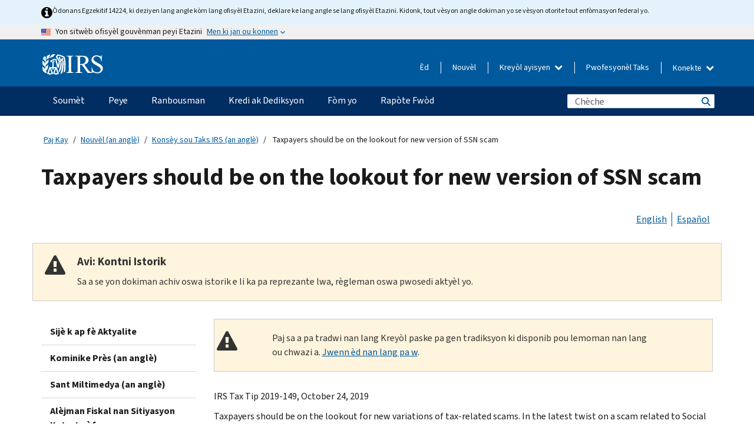

--- FILE ---
content_type: text/html; charset=UTF-8
request_url: https://www.irs.gov/ht/newsroom/taxpayers-should-be-on-the-lookout-for-new-version-of-ssn-scam
body_size: 17670
content:
<!DOCTYPE html>
<html  lang="ht" dir="ltr" prefix="content: http://purl.org/rss/1.0/modules/content/  dc: http://purl.org/dc/terms/  foaf: http://xmlns.com/foaf/0.1/  og: http://ogp.me/ns#  rdfs: http://www.w3.org/2000/01/rdf-schema#  schema: http://schema.org/  sioc: http://rdfs.org/sioc/ns#  sioct: http://rdfs.org/sioc/types#  skos: http://www.w3.org/2004/02/skos/core#  xsd: http://www.w3.org/2001/XMLSchema# ">
  <head>
    <meta charset="utf-8" />
<meta name="description" content="Tax Tip 2019-149, October 24, 2019:" />
<meta name="abstract" content="Tax Tip 2019-149, October 24, 2019:" />
<meta name="robots" content="noindex, nofollow" />
<meta name="rights" content="United States Internal Revenue Services" />
<meta property="og:image:url" content="https://www.irs.gov/pub/image/logo_small.jpg" />
<meta property="og:image:type" content="image/jpeg" />
<meta property="og:image:alt" content="IRS logo" />
<meta name="twitter:card" content="summary" />
<meta name="twitter:title" content="Taxpayers should be on the lookout for new version of SSN scam | Internal Revenue Service" />
<meta name="twitter:description" content="Tax Tip 2019-149, October 24, 2019:" />
<meta name="twitter:image" content="https://www.irs.gov/pub/image/logo_small.jpg" />
<meta name="twitter:image:alt" content="IRS logo" />
<meta name="Generator" content="Drupal 10 (https://www.drupal.org)" />
<meta name="MobileOptimized" content="width" />
<meta name="HandheldFriendly" content="true" />
<meta name="viewport" content="width=device-width, initial-scale=1.0" />
<script type="application/ld+json">{
    "@context": "https://schema.org",
    "@graph": [
        {
            "name": "Taxpayers should be on the lookout for new version of SSN scam",
            "datePosted": "2019-10-17T15:14:33-0400"
        }
    ]
}</script>
<meta name="audience" content="NULL" />
<meta name="irsStandard-type" content="Tax Tip" />
<meta name="uniqueID" content="71866" />
<meta name="isHistorical" content="yes" />
<meta name="historical-date" content="2024-01-05" />
<meta name="changed" content="1748567431" />
<meta name="topic" content="NULL" />
<meta name="guidance" content="NULL" />
<meta name="channel" content="NULL" />
<meta name="organization" content="NULL" />
<meta name="otID" content="NULL" />
<meta name="prod_SEID" content="dv0pb" />
<link rel="icon" href="/themes/custom/pup_base/favicon.ico" type="image/vnd.microsoft.icon" />
<link rel="alternate" hreflang="en" href="https://www.irs.gov/newsroom/taxpayers-should-be-on-the-lookout-for-new-version-of-ssn-scam" />
<link rel="alternate" hreflang="es" href="https://www.irs.gov/es/newsroom/taxpayers-should-be-on-the-lookout-for-new-version-of-ssn-scam" />
<link rel="canonical" href="https://www.irs.gov/newsroom/taxpayers-should-be-on-the-lookout-for-new-version-of-ssn-scam" />
<link rel="shortlink" href="https://www.irs.gov/node/71866" />
<script>window.a2a_config=window.a2a_config||{};a2a_config.callbacks=[];a2a_config.overlays=[];a2a_config.templates={};</script>

    <title>Taxpayers should be on the lookout for new version of SSN scam | Internal Revenue Service</title>
    <link rel="stylesheet" media="all" href="/pub/css/css_HbV3MbI47vSh5Y5TB15d5BW0ZHcF9M9-GkLoHYkpgCc.css?delta=0&amp;language=ht&amp;theme=pup_irs&amp;include=[base64]" />
<link rel="stylesheet" media="all" href="/pub/css/css_yZKZQeQr-6FrHttDTNN7zbNgJyap3lvwbJyU-3QfwV8.css?delta=1&amp;language=ht&amp;theme=pup_irs&amp;include=[base64]" />
<link rel="stylesheet" media="print" href="/pub/css/css_xEYcgzIIMA7tFIeVzSOrKRPyoYDIuxzHyZ88T5D_SPY.css?delta=2&amp;language=ht&amp;theme=pup_irs&amp;include=[base64]" />
<link rel="stylesheet" media="all" href="/pub/css/css_EbWGjClhsStXbsvwOq9iT6yGxHCg86ApUzr4bYwsoHk.css?delta=3&amp;language=ht&amp;theme=pup_irs&amp;include=[base64]" />

    <script type="application/json" data-drupal-selector="drupal-settings-json">{"path":{"baseUrl":"\/","pathPrefix":"ht\/","currentPath":"node\/71866","currentPathIsAdmin":false,"isFront":false,"currentLanguage":"ht"},"pluralDelimiter":"\u0003","suppressDeprecationErrors":true,"gtag":{"tagId":"","consentMode":false,"otherIds":[],"events":[],"additionalConfigInfo":[]},"ajaxPageState":{"libraries":"[base64]","theme":"pup_irs","theme_token":null},"ajaxTrustedUrl":{"\/ht\/site-index-search":true},"gtm":{"tagId":null,"settings":{"data_layer":"dataLayer","include_environment":false},"tagIds":["GTM-KV978ZL"]},"dataLayer":{"defaultLang":"en","languages":{"en":{"id":"en","name":"English","direction":"ltr","weight":-10},"es":{"id":"es","name":"Spanish","direction":"ltr","weight":-9},"zh-hans":{"id":"zh-hans","name":"Chinese, Simplified","direction":"ltr","weight":-8},"zh-hant":{"id":"zh-hant","name":"Chinese, Traditional","direction":"ltr","weight":-7},"ko":{"id":"ko","name":"Korean","direction":"ltr","weight":-6},"ru":{"id":"ru","name":"Russian","direction":"ltr","weight":-5},"vi":{"id":"vi","name":"Vietnamese","direction":"ltr","weight":-4},"ht":{"id":"ht","name":"Haitian Creole","direction":"ltr","weight":-3}}},"data":{"extlink":{"extTarget":false,"extTargetAppendNewWindowLabel":"(opens in a new window)","extTargetNoOverride":false,"extNofollow":false,"extTitleNoOverride":false,"extNoreferrer":false,"extFollowNoOverride":false,"extClass":"ext","extLabel":"(link is external)","extImgClass":true,"extSubdomains":true,"extExclude":"","extInclude":"","extCssExclude":".paragraph--type--social-media-footer, .btn-primary, .btn-secondary","extCssInclude":"","extCssExplicit":"","extAlert":false,"extAlertText":"This link will take you to an external web site. We are not responsible for their content.","extHideIcons":false,"mailtoClass":"mailto","telClass":"","mailtoLabel":"(link sends email)","telLabel":"(link is a phone number)","extUseFontAwesome":true,"extIconPlacement":"append","extPreventOrphan":false,"extFaLinkClasses":"fa fa-external-link fa-external-link-alt","extFaMailtoClasses":"fa fa-envelope-o","extAdditionalLinkClasses":"","extAdditionalMailtoClasses":"","extAdditionalTelClasses":"","extFaTelClasses":"fa fa-phone","whitelistedDomains":[],"extExcludeNoreferrer":""}},"bootstrap":{"forms_has_error_value_toggle":1,"modal_animation":1,"modal_backdrop":"true","modal_focus_input":1,"modal_keyboard":1,"modal_select_text":1,"modal_show":1,"modal_size":"","popover_enabled":1,"popover_animation":1,"popover_auto_close":1,"popover_container":"body","popover_content":"","popover_delay":"0","popover_html":0,"popover_placement":"right","popover_selector":"","popover_title":"","popover_trigger":"click","tooltip_enabled":1,"tooltip_animation":1,"tooltip_container":"body","tooltip_delay":"0","tooltip_html":0,"tooltip_placement":"auto left","tooltip_selector":"","tooltip_trigger":"hover"},"accordion_menus":{"accordion_closed":{"main_mobile":"main_mobile"}},"chosen":{"selector":"select:not(:hidden,[id*=\u0027edit-state\u0027],[id^=\u0022views-form-user-admin-people-page\u0022] #edit-action)","minimum_single":25,"minimum_multiple":20,"minimum_width":200,"use_relative_width":false,"options":{"disable_search":false,"disable_search_threshold":0,"allow_single_deselect":false,"add_helper_buttons":false,"search_contains":true,"placeholder_text_multiple":"Choose some option","placeholder_text_single":"Choose an option","no_results_text":"No results match","max_shown_results":null,"inherit_select_classes":true}},"search_api_autocomplete":{"pup_site_index_search":{"delay":600,"auto_submit":true,"min_length":3}},"ajax":[],"user":{"uid":0,"permissionsHash":"a8bc380c6e4e686aded8ae0b2ef5e6ad03a865beea587aa9d6f35a3ea33ac02a"}}</script>
<script src="/pub/js/js_SvGSEFYsOpQP3gNDbKkK7uDwPRO6RaaM0kKXI3eIPv4.js?scope=header&amp;delta=0&amp;language=ht&amp;theme=pup_irs&amp;include=[base64]"></script>
<script src="/modules/contrib/google_tag/js/gtag.js?t8wt2x"></script>
<script src="/modules/contrib/google_tag/js/gtm.js?t8wt2x"></script>

  </head>
  <body class="path-node page-node-type-pup-article has-glyphicons lang-ht">
    <a href="#main-content" class="visually-hidden focusable skip-link">
      Skip to main content
    </a>
    <noscript><iframe src="https://www.googletagmanager.com/ns.html?id=GTM-KV978ZL"
                  height="0" width="0" style="display:none;visibility:hidden"></iframe></noscript>

    <div id='mobile-clickable-overlay' class='mobile-menu-overlay'></div>
      <div class="dialog-off-canvas-main-canvas" data-off-canvas-main-canvas>
    


<header id="navbar" role="banner">

  
  
          
    
    
          <div class="pup-header_official">
        <div class="container header-official-message">
          <div class="inline-official">
              <div class="region region-header-official">
    

 

<section id="block-pup-irs-eo14224englishlanguagealert" data-block-plugin-id="block_content:09a643af-7ed5-47ba-bacc-af9fb6e1da0f" class="block block-block-content block-block-content09a643af-7ed5-47ba-bacc-af9fb6e1da0f clearfix">
  
    

      
            <div class="field field--name-body field--type-text-with-summary field--label-hidden field--item"><!-- BEGIN: Full-width Blue Alert Banner without Left Accent -->
<div class="blue-alert-wrap">
  <div class="blue-alert-bg" aria-hidden="true"></div>

  <div class="blue-alert">
    <i class="fa fa-info-circle" aria-hidden="true" style="font-size: 22px; color: black;"></i>
    <div class="blue-alert__text">
Òdonans Egzekitif 14224, ki deziyen lang angle kòm lang ofisyèl Etazini, deklare ke lang angle se lang ofisyèl Etazini. Kidonk, tout vèsyon angle dokiman yo se vèsyon otorite tout enfòmasyon federal yo.
    </div>
  </div>
</div>

<style>
/* Wrapper */
.blue-alert-wrap {
  position: relative;
  isolation: isolate;
}

/* Full-width light blue background (no accent stripe) */
.blue-alert-bg {
  position: absolute;
  top: 0;
  left: 50%;
  transform: translateX(-50%);
  width: 100vw;
  height: 100%;
  background-color: #e4f3fb; /* uniform light blue */
  pointer-events: none;
  z-index: -1;
}

/* Content container */
.blue-alert {
  max-width: 1440px;
  margin: 0 auto;
  padding: 10px 20px;
  display: flex;
  align-items: flex-start;
  gap: 12px;
  flex-wrap: wrap;
  text-align: left;

  font-family: "Source Sans Pro", Arial, sans-serif;
  font-size: 12px;
  line-height: 16px;
  color: #1b1b1b;
  background: transparent;
}

/* Text */
.blue-alert__text {
  flex: 1;
  white-space: normal;
  word-break: break-word;
}

@media (max-width: 640px) {
  .blue-alert {
    max-width: 390px;
    font-size: 12px;
    line-height: 16px;
    padding-top: 8px;
    padding-bottom: 8px;
    padding-left: 14px;   /* will not be overridden */
    padding-right: 20px;  /* will not be overridden */
  }
    .blue-alert__text {
    flex: 1;
    white-space: normal;
    word-break: break-word;
    }
}

/* override LEFT padding on desktop only */
@media (min-width: 641px) {
  .blue-alert {
    padding-left: 0 !important;
  }
}

</style>
<!-- END -->
</div>
      
  </section>

<section class="usa-banner" aria-label="Sit entènèt ofisyèl gouvènman Etazini an">
  <header class="usa-banner__header">
    <div class="us-flag">
      <img class="usa-banner__flag" src="/themes/custom/pup_base/images/us_flag_small.png" alt="" aria-hidden="true">
    </div>
    <div class="official-text" aria-hidden="true">
      <p class="usa-banner__header-text">Yon sitwèb ofisyèl gouvènman peyi Etazini</p>
      <p class="usa-banner__header-action">Men ki jan ou konnen</p>
    </div>
    <button class="usa-banner__button" aria-expanded="false" aria-controls="gov-info"><span>Men ki jan ou konnen</span></button>
  </header>
  <div id="gov-info" class="usa-banner__content" hidden>
    <div class="row">
      <div class="usa-banner__guidance col-12 col-sm-6">
        <img class="usa-banner__icon" src="/themes/custom/pup_base/images/icon-dot-gov.svg" alt="" aria-hidden="true">
        <div class="usa-media-block__body">
          <p><strong>
          Sit entènèt ofisyèl yo itilize .gov
          </strong></p><p>
          Yon sit entènèt <strong>.gov</strong> fè pati yon òganizasyon ofisyèl gouvènman Ozetazini.
          </p>
        </div>
      </div>
      <div class="usa-banner__guidance col-12 col-sm-6">
        <img class="usa-banner__icon" src="/themes/custom/pup_base/images/icon-https.svg" alt="" aria-hidden="true">
        <div class="usa-banner__body">
          <p><strong>Sit wèb .gov ki an sekirite yo itilize HTTPS</strong></p>
            <p>
            Yon <strong>kadna</strong>
            (<img class="usa-banner__sm-icon" src="/themes/custom/pup_base/images/lock.svg" title="Kadna" alt="Ikòn yon kadna fèmen">)
            oswa <strong>https://</strong> vle di ou konekte ak sitwèb .gov san danje. Pataje enfòmasyon sansib sèlman sou sit entènèt ofisyèl ki an sekirite.
            </p>
        </div>
      </div>
    </div>
  </div>
</section>
  </div>

          </div>
        </div>
      </div>
    
    <div class="pup-header-main">
      <div class="container">
        <div class="row pup-header-main__content">
          
                                        
                                        <div class="col-xs-2 col-md-1 no-gutter pup-header-content-lt">
                    <div class="region region-header-left">
                <a class="logo navbar-btn pull-left" href="/ht" title="Akèy" rel="home">
            <img src="/themes/custom/pup_base/IRS-Logo.svg" alt="Akèy" />
            <img class="print-logo" src="/themes/custom/pup_irs/images/logo-print.svg" alt="Akèy" aria-hidden="true" />
        </a>
            
  </div>

                </div>
              
              
              <div class="col-md-11 hidden-xs hidden-sm pup-header-content-rt">
                  <div class="region region-header-right">
    
<div class="language-switcher-language-url block block-language block-language-blocklanguage-interface clearfix" id="block-languageswitcher" data-block-plugin-id="language_block:language_interface">
  
    
  
        <div class="dropdown pup-switch-hidden">
    <button class="btn btn-default dropdown-toggle languageSwitcher" type="button" id="languageSwitcher" data-toggle="dropdown" aria-expanded="false">
      Kreyòl ayisyen
      <i class="fa fa-chevron-down"></i>
    </button>
    <ul class="dropdown-menu" data-block="languageswitcher"><li hreflang="en" data-drupal-link-system-path="node/71866" class="en"><a href="/newsroom/taxpayers-should-be-on-the-lookout-for-new-version-of-ssn-scam" class="language-link" lang="en" hreflang="en" data-drupal-link-system-path="node/71866">English</a></li><li hreflang="es" data-drupal-link-system-path="node/71866" class="es"><a href="/es/newsroom/taxpayers-should-be-on-the-lookout-for-new-version-of-ssn-scam" class="language-link" lang="es" hreflang="es" data-drupal-link-system-path="node/71866">Español</a></li><li hreflang="zh-hans" data-drupal-link-system-path="node/71866" class="zh-hans"><a href="/zh-hans/newsroom/taxpayers-should-be-on-the-lookout-for-new-version-of-ssn-scam" class="language-link" lang="zh-hans" hreflang="zh-hans" data-drupal-link-system-path="node/71866">中文 (简体)</a></li><li hreflang="zh-hant" data-drupal-link-system-path="node/71866" class="zh-hant"><a href="/zh-hant/newsroom/taxpayers-should-be-on-the-lookout-for-new-version-of-ssn-scam" class="language-link" lang="zh-hant" hreflang="zh-hant" data-drupal-link-system-path="node/71866">中文 (繁體)</a></li><li hreflang="ko" data-drupal-link-system-path="node/71866" class="ko"><a href="/ko/newsroom/taxpayers-should-be-on-the-lookout-for-new-version-of-ssn-scam" class="language-link" lang="ko" hreflang="ko" data-drupal-link-system-path="node/71866">한국어</a></li><li hreflang="ru" data-drupal-link-system-path="node/71866" class="ru"><a href="/ru/newsroom/taxpayers-should-be-on-the-lookout-for-new-version-of-ssn-scam" class="language-link" lang="ru" hreflang="ru" data-drupal-link-system-path="node/71866">Русский</a></li><li hreflang="vi" data-drupal-link-system-path="node/71866" class="vi"><a href="/vi/newsroom/taxpayers-should-be-on-the-lookout-for-new-version-of-ssn-scam" class="language-link" lang="vi" hreflang="vi" data-drupal-link-system-path="node/71866">Tiếng Việt</a></li></ul>
    </div>

    </div>

<nav role="navigation" aria-labelledby="block-pup-irs-informationmenu-2-menu" id="block-pup-irs-informationmenu-2" data-block-plugin-id="system_menu_block:pup-info-menu" class="pup-nav-ht">
            
  <h2 class="visually-hidden" id="block-pup-irs-informationmenu-2-menu">Information Menu</h2>
  

                  <ul data-block="pup_irs_informationmenu_2" class="menu menu--pup-info-menu nav">
                      <li class="first">
                                                          <a href="/ht/help/let-us-help-you" title="Èd" data-drupal-link-system-path="node/16916">Èd</a>
                        </li>
                      <li>
                                                          <a href="/ht/newsroom" title="Nouvèl" data-drupal-link-system-path="node/19646">Nouvèl</a>
                        </li>
                      <li>
                                                          <a href="/ht/tax-professionals" data-drupal-link-system-path="node/11">Pwofesyonèl Taks</a>
                        </li>
                      <li class="expanded dropdown last">
                                                                                            <span class="navbar-text dropdown-toggle" data-toggle="dropdown">Konekte <span class="caret"></span></span>
                                <ul data-block="pup_irs_informationmenu_2" class="dropdown-menu">
                      <li class="first">
                                                          <a href="https://sa.www4.irs.gov/ola//ht" class="btn btn-primary">Moun</a>
                        </li>
                      <li>
                                                          <a href="https://sa.www4.irs.gov/bola//ht" class="btn btn-primary">Biznis</a>
                        </li>
                      <li>
                                                          <a href="https://sa.www4.irs.gov/taxpro//ht" class="btn btn-primary">Pwofesyonèl fiskal</a>
                        </li>
                      <li>
                  
            <div class="field field--name-body field--type-text-with-summary field--label-hidden field--item"><h2>Jwenn aksè a enfòmasyon taks ou yo ak yon kont IRS</h2>

<ul class="signin-content-checkmarks">
	<li>Ranbousman</li>
	<li>Peman</li>
	<li>Dosye taks</li>
</ul>
</div>
      
              </li>
                      <li class="last">
                                                          <a href="/ht/your-account" class="btn btn-primary" data-drupal-link-system-path="node/126776">Kreye yon kont</a>
                        </li>
        </ul>
      
                        </li>
        </ul>
      

  </nav>

  </div>

              </div>
              
                            <div class="col-xs-10 hidden-md hidden-lg no-gutter">
                <ul class="pup-header-mobile-menu pull-right">
                  <li>
                    <button type="button" id="pup-mobile-navbar-searchBtn" class="btn btn-link pup-header-mobile-menu__searchBtn" data-target="#navbar-collapse" aria-expanded="false" aria-controls="navbar-collapse">
                      Chèche
                    </button>
                  </li>
                                      <li id="pup-mobile-navbar-infoBtn" class="pup-header-mobile-menu__infoBtn" data-close-text="Fèmen">
                        <div class="region region-help-menu-mobile">
                <ul data-block="helpmenumobile" class="menu menu--help-menu-mobile nav">
                      <li class="expanded dropdown first last">
                                                                                            <span class="navbar-text dropdown-toggle" data-toggle="dropdown">Konekte <span class="caret"></span></span>
                                <ul data-block="helpmenumobile" class="dropdown-menu">
                      <li class="first">
                                                          <a href="https://sa.www4.irs.gov/ola//ht" class="btn btn-primary">Moun</a>
                        </li>
                      <li>
                                                          <a href="https://sa.www4.irs.gov/bola//ht" class="btn btn-primary">Biznis</a>
                        </li>
                      <li>
                                                          <a href="https://sa.www4.irs.gov/taxpro//ht" class="btn btn-primary">Pwofesyonèl fiskal</a>
                        </li>
                      <li>
                  
            <div class="field field--name-body field--type-text-with-summary field--label-hidden field--item"><h2>Jwenn aksè a enfòmasyon taks ou yo ak yon kont IRS</h2>

<ul class="signin-content-checkmarks">
	<li>Ranbousman</li>
	<li>Peman</li>
	<li>Dosye taks</li>
</ul>
</div>
      
              </li>
                      <li class="last">
                                                          <a href="/ht/your-account" class="btn btn-primary" data-drupal-link-system-path="node/126776">Kreye yon kont</a>
                        </li>
        </ul>
      
                        </li>
        </ul>
      


  </div>

                    </li>
                                    <li>
                    <button type="button" id="pup-mobile-navbar-menuBtn" class="btn btn-link pup-header-mobile-menu__menuBtn mobile-menu-icon" data-target="#pup-header-nav-collapse">
                      Meni
                    </button>
                  </li>
                </ul>
              </div>
          

        </div>       </div>
              <div id="navbar-collapse" class="collapse hidden-md hidden-lg">
            <div class="region region-search-form-collapsible">
      <div class="pup-site-header-search-block pup-search-box-hidden">
            <div class="pup-site-header-search-block__searchfield">
        
<form data-block="exposedformpup_site_index_searchsite_search_srt_relevance_4" action="/ht/site-index-search" method="get" id="views-exposed-form-pup-site-index-search-site-search-srt-relevance" accept-charset="UTF-8" novalidate>
  <div  class="form--inline form-inline clearfix">
  








<div class="form-item form-group js-form-item form-type-search-api-autocomplete js-form-type-search-api-autocomplete form-item-search js-form-item-search form-autocomplete">


    
    
            <label for="search-main-mobile" class="control-label">Search</label>
    
    <div class="input-group"><input placeholder="Chèche" aria-label="Chèche" data-drupal-selector="edit-search" data-search-api-autocomplete-search="pup_site_index_search" class="form-autocomplete form-text form-control" data-autocomplete-path="/ht/search_api_autocomplete/pup_site_index_search?display=site_search_srt_relevance&amp;&amp;filter=search" type="text" id="search-main-mobile" name="search" value="" size="30" maxlength="128"/><span class="input-group-addon"><span class="icon glyphicon glyphicon-refresh ajax-progress ajax-progress-throbber" aria-hidden="true"></span></span></div>

    

</div>









<div class="form-item form-group js-form-item form-type-select js-form-type-select form-item-field-pup-historical-1 js-form-item-field-pup-historical-1">


    
    
            <label for="edit-field-pup-historical-1" class="control-label">Include Historical Content</label>
    
    <div class="select-style select-wrapper">
  <select data-drupal-selector="edit-field-pup-historical-1" class="form-select form-control" id="edit-field-pup-historical-1" name="field_pup_historical_1"><option value="All">- Nenpòt -</option><option value="1" selected="selected">No</option></select>
</div>

    

</div>









<div class="form-item form-group js-form-item form-type-select js-form-type-select form-item-field-pup-historical js-form-item-field-pup-historical">


    
    
            <label for="edit-field-pup-historical" class="control-label">Include Historical Content</label>
    
    <div class="select-style select-wrapper">
  <select data-drupal-selector="edit-field-pup-historical" class="form-select form-control" id="edit-field-pup-historical" name="field_pup_historical"><option value="All">- Nenpòt -</option><option value="1" selected="selected">No</option></select>
</div>

    

</div>
<div data-drupal-selector="edit-actions" class="form-actions form-group js-form-wrapper form-wrapper" id="edit-actions"><button title="Chèche" data-drupal-selector="edit-submit-pup-site-index-search" class="button js-form-submit form-submit btn-primary btn icon-before" type="submit" id="edit-submit-pup-site-index-search" value="Chèche"><span class="icon glyphicon glyphicon-search" aria-hidden="true"></span>
Chèche</button></div>

</div>

</form>
      </div>
      </div>

  </div>

        </div>
          </div> 
          <div class="header-nav hidden-xs hidden-sm">
          <div class="container-fluid">
              <div class="region region-site-navigation">
    <nav role="navigation" aria-labelledby="block-mainnavigationmobile-2-menu" id="block-mainnavigationmobile-2" data-block-plugin-id="system_menu_block:main_mobile">
            
  <h2 class="visually-hidden" id="block-mainnavigationmobile-2-menu">Navigasyon prensipal</h2>
  

        


              <a id="stickyNavLogo" class="logo navbar-btn pull-left" href="/ht" title="Home" rel="home">
        <img src="/themes/custom/pup_base/IRS-Logo.svg" alt="Home">
      </a>
      <ul data-block="mainnavigationmobile_2" class="menu nav" id="accessible-megamenu-navigation">
                                                                      <li class="expanded megamenu-top-nav-item dropdown">	
          <a href="/ht/filing" aria-controls="accessible-megamenu-soumet-submenu" aria-expanded="false" aria-label="Soumèt menu has additional options. Use the spacebar to open the Soumèt sub menu or enter to navigate to the Soumèt page." role="application" id="accessible-megamenu-nav-item-0">Soumèt</a>
                                  <ul data-block="mainnavigationmobile_2" class="menu dropdown-menu" id="accessible-megamenu-soumet-submenu" aria-expanded="false" aria-hidden="true" aria-labelledby="accessible-megamenu-nav-item-0" role="region">
       <div class="mega-menu-container">
                                                                                            <li><a href="/ht/filing" class="mobile-only-text" id="accessible-megamenu-soumet-submenu-0" data-drupal-link-system-path="node/19656">Apèsi</a>
                          </li>
                                                                                      <div class="mega-menu-column">
                                                                  <li><span class="mega-menu-column-header" id="accessible-megamenu-soumet-submenu-1">Enfòmasyon Pou …</span>
                          </li>
                                                                                          <li><a href="/ht/individual-tax-filing" id="accessible-megamenu-soumet-submenu-2" data-drupal-link-system-path="node/142191">Moun</a>
                          </li>
                                                                                          <li><a href="/ht/businesses" id="accessible-megamenu-soumet-submenu-3" data-drupal-link-system-path="node/18976">Antrepriz ak Travayè Endepandan</a>
                          </li>
                                                                                          <li><a href="/ht/charities-and-nonprofits" id="accessible-megamenu-soumet-submenu-4" data-drupal-link-system-path="node/58461">Òganizasyon Charite ak sa ki pa Travay pou Pwofi</a>
                          </li>
                                                                                          <li><a href="/ht/individuals/international-taxpayers" id="accessible-megamenu-soumet-submenu-5" data-drupal-link-system-path="node/19696">Kontribyab entènasyonal</a>
                          </li>
                                                                                          <li><a href="/ht/retirement-plans" id="accessible-megamenu-soumet-submenu-6" data-drupal-link-system-path="node/19741">Retrèt</a>
                          </li>
                                                                                          <li><a href="/ht/government-entities" id="accessible-megamenu-soumet-submenu-7" data-drupal-link-system-path="node/19586">Bon gouvènman ak bon ki egzante pou enpo</a>
                          </li>
                                                                                          <li><a href="/ht/government-entities/indian-tribal-governments" id="accessible-megamenu-soumet-submenu-8" data-drupal-link-system-path="node/19601">Gouvènman Tribal Endyen yo</a>
                          </li>
                                                                </div>
                                                  <div class="mega-menu-column">
                                                                  <li><span class="mega-menu-column-header" id="accessible-megamenu-soumet-submenu-9">Soumisyon pou Moun</span>
                          </li>
                                                                                          <li><a href="/ht/filing/individuals/how-to-file" id="accessible-megamenu-soumet-submenu-10" data-drupal-link-system-path="node/22856">Kijan pou Soumèt Rapò a</a>
                          </li>
                                                                                          <li><a href="/ht/filing/individuals/when-to-file" id="accessible-megamenu-soumet-submenu-11" data-drupal-link-system-path="node/22726">Kilè pou Soumèt Rapò a</a>
                          </li>
                                                                                          <li><a href="/ht/filing/where-to-file-tax-returns-addresses-listed-by-return-type" id="accessible-megamenu-soumet-submenu-12" data-drupal-link-system-path="node/2442">Ki Kote pou Soumèt Rapò a</a>
                          </li>
                                                                                          <li><a href="/ht/filing/individuals/update-my-information" id="accessible-megamenu-soumet-submenu-13" data-drupal-link-system-path="node/22861">Mete Enfòmasyon w yo Ajou</a>
                          </li>
                                                                </div>
                                                  <div class="mega-menu-column">
                                                                  <li><span class="mega-menu-column-header" id="accessible-megamenu-soumet-submenu-14">Popilè</span>
                          </li>
                                                                                          <li><a href="/ht/individuals/get-transcript" id="accessible-megamenu-soumet-submenu-15" data-drupal-link-system-path="node/136676">Dosye Taks (Transkripsyon)</a>
                          </li>
                                                                                          <li><a href="/ht/businesses/small-businesses-self-employed/get-an-employer-identification-number" id="accessible-megamenu-soumet-submenu-16" data-drupal-link-system-path="node/17153">Fè Demand yon Nimewo Idantifikasyon Anplwayè (EIN)</a>
                          </li>
                                                                                          <li><a href="/ht/filing/file-an-amended-return" id="accessible-megamenu-soumet-submenu-17" data-drupal-link-system-path="node/128551">Amande Deklarasyon an</a>
                          </li>
                                                                                          <li><a href="/ht/identity-theft-fraud-scams/get-an-identity-protection-pin" id="accessible-megamenu-soumet-submenu-18" data-drupal-link-system-path="node/16696">PIN pwoteksyon idantite (IP PIN)</a>
                          </li>
                      </div>
    
                </div>
        </ul>
      
            </li>
                                                                    <li class="expanded megamenu-top-nav-item dropdown">	
          <a href="/ht/payments" aria-controls="accessible-megamenu-peye-submenu" aria-expanded="false" aria-label="Peye menu has additional options. Use the spacebar to open the Peye sub menu or enter to navigate to the Peye page." role="application" id="accessible-megamenu-nav-item-1">Peye</a>
                                  <ul data-block="mainnavigationmobile_2" class="menu dropdown-menu" id="accessible-megamenu-peye-submenu" aria-expanded="false" aria-hidden="true" aria-labelledby="accessible-megamenu-nav-item-1" role="region">
       <div class="mega-menu-container">
                                                                                            <li><a href="/ht/payments" class="mobile-only-text" id="accessible-megamenu-peye-submenu-0" data-drupal-link-system-path="node/19551">Apèsi</a>
                          </li>
                                                                                      <div class="mega-menu-column">
                                                                  <li><span class="mega-menu-column-header" id="accessible-megamenu-peye-submenu-1">PEYE OPLITA</span>
                          </li>
                                                                                          <li><a href="/ht/payments/direct-pay-with-bank-account" id="accessible-megamenu-peye-submenu-2" data-drupal-link-system-path="node/10224">Kont Bankè (Pèman Dirèk)</a>
                          </li>
                                                                                          <li><a href="/ht/payments/online-payment-agreement-application" id="accessible-megamenu-peye-submenu-3" data-drupal-link-system-path="node/16716">Plan Pèman (Kontra Vèsman)</a>
                          </li>
                                                                                          <li><a href="/ht/payments/eftps-the-electronic-federal-tax-payment-system" id="accessible-megamenu-peye-submenu-4" data-drupal-link-system-path="node/15488">Sistèm Pèman Taks Federal Elektwonik (EFTPS)</a>
                          </li>
                                                                </div>
                                                  <div class="mega-menu-column">
                                                                  <li><span class="mega-menu-column-header" id="accessible-megamenu-peye-submenu-5">Popilè</span>
                          </li>
                                                                                          <li><a href="/ht/your-account" id="accessible-megamenu-peye-submenu-6" data-drupal-link-system-path="node/126776">Kont Anliy Ou</a>
                          </li>
                                                                                          <li><a href="/ht/individuals/tax-withholding-estimator" id="accessible-megamenu-peye-submenu-7" data-drupal-link-system-path="node/107181">Estimatè Prelèvman Taks</a>
                          </li>
                                                                                          <li><a href="/ht/businesses/small-businesses-self-employed/estimated-taxes" id="accessible-megamenu-peye-submenu-8" data-drupal-link-system-path="node/17135">Taks Estime</a>
                          </li>
                                                                                          <li><a href="/ht/payments/penalties" id="accessible-megamenu-peye-submenu-9" data-drupal-link-system-path="node/91826">Sanksyon</a>
                          </li>
                      </div>
    
                </div>
        </ul>
      
            </li>
                                                                    <li class="expanded megamenu-top-nav-item dropdown">	
          <a href="/ht/refunds" aria-controls="accessible-megamenu-ranbousman-submenu" aria-expanded="false" aria-label="Ranbousman menu has additional options. Use the spacebar to open the Ranbousman sub menu or enter to navigate to the Ranbousman page." role="application" id="accessible-megamenu-nav-item-2">Ranbousman</a>
                                  <ul data-block="mainnavigationmobile_2" class="menu dropdown-menu" id="accessible-megamenu-ranbousman-submenu" aria-expanded="false" aria-hidden="true" aria-labelledby="accessible-megamenu-nav-item-2" role="region">
       <div class="mega-menu-container">
                                                                                            <li><a href="/ht/refunds" class="mobile-only-text" id="accessible-megamenu-ranbousman-submenu-0" data-drupal-link-system-path="node/130131">Apèsi</a>
                          </li>
                                                                          <div class="mega-menu-column no-header-extra-padding">
                                                                  <li><a href="/ht/wheres-my-refund" class="mega-menu-column-header" id="accessible-megamenu-ranbousman-submenu-1" data-drupal-link-system-path="node/19556">Kote Ranbousman Mwen an?</a>
                          </li>
                                                                                          <li><a href="/ht/refunds/get-your-refund-faster-tell-irs-to-direct-deposit-your-refund-to-one-two-or-three-accounts" id="accessible-megamenu-ranbousman-submenu-2" data-drupal-link-system-path="node/10971">Depo dirèk</a>
                          </li>
                                                                                          <li><a href="/ht/filing/wheres-my-amended-return" id="accessible-megamenu-ranbousman-submenu-3" data-drupal-link-system-path="node/17175">Kote Deklarasyon Modifye Mwen An?</a>
                          </li>
                      </div>
    
                </div>
        </ul>
      
            </li>
                                                                    <li class="expanded megamenu-top-nav-item dropdown">	
          <a href="/ht/credits-and-deductions" aria-controls="accessible-megamenu-kredi-ak-dediksyon-submenu" aria-expanded="false" aria-label="Kredi ak Dediksyon menu has additional options. Use the spacebar to open the Kredi ak Dediksyon sub menu or enter to navigate to the Kredi ak Dediksyon page." role="application" id="accessible-megamenu-nav-item-3">Kredi ak Dediksyon</a>
                                  <ul data-block="mainnavigationmobile_2" class="menu dropdown-menu" id="accessible-megamenu-kredi-ak-dediksyon-submenu" aria-expanded="false" aria-hidden="true" aria-labelledby="accessible-megamenu-nav-item-3" role="region">
       <div class="mega-menu-container">
                                                                                            <li><a href="/ht/credits-and-deductions" class="mobile-only-text" id="accessible-megamenu-kredi-ak-dediksyon-submenu-0" data-drupal-link-system-path="node/80206">Apèsi</a>
                          </li>
                                                                                      <div class="mega-menu-column">
                                                                  <li><span class="mega-menu-column-header" id="accessible-megamenu-kredi-ak-dediksyon-submenu-1">Enfòmasyon Pou …</span>
                          </li>
                                                                                          <li><a href="/ht/credits-and-deductions-for-individuals" title="Pou oumenm ak fanmi w" id="accessible-megamenu-kredi-ak-dediksyon-submenu-2" data-drupal-link-system-path="node/5">Moun</a>
                          </li>
              <li class="mega-menu-helper-text">
          <span class="desktop-only-text">
            Pou oumenm ak fanmi w
          </span>
        </li>
                                                                                          <li><a href="/ht/credits-deductions/businesses" title="Mileyaj Estanda ak lòt enfòmasyon" id="accessible-megamenu-kredi-ak-dediksyon-submenu-3" data-drupal-link-system-path="node/19941">Antrepriz ak Travayè Endepandan</a>
                          </li>
              <li class="mega-menu-helper-text">
          <span class="desktop-only-text">
            Mileyaj Estanda ak lòt enfòmasyon
          </span>
        </li>
                                                                </div>
                                                  <div class="mega-menu-column">
                                                                  <li><span class="mega-menu-column-header" id="accessible-megamenu-kredi-ak-dediksyon-submenu-4">Popilè</span>
                          </li>
                                                                                          <li><a href="/ht/credits-deductions/individuals/earned-income-tax-credit-eitc" id="accessible-megamenu-kredi-ak-dediksyon-submenu-5" data-drupal-link-system-path="node/18966">Kredi Revni ki Gànye (EITC)</a>
                          </li>
                                                                                          <li><a href="/ht/credits-deductions/individuals/child-tax-credit" id="accessible-megamenu-kredi-ak-dediksyon-submenu-6" data-drupal-link-system-path="node/771">Kredi Enpo pou Timoun</a>
                          </li>
                                                                                          <li><a href="/ht/credits-deductions/clean-vehicle-and-energy-credits" id="accessible-megamenu-kredi-ak-dediksyon-submenu-7" data-drupal-link-system-path="node/126641">Machin Pwòp ak Kredi Enèji</a>
                          </li>
                                                                                          <li><a href="/ht/help/ita/how-much-is-my-standard-deduction" id="accessible-megamenu-kredi-ak-dediksyon-submenu-8" data-drupal-link-system-path="node/5229">Dediksyon Estanda</a>
                          </li>
                                                                                          <li><a href="/ht/retirement-plans" id="accessible-megamenu-kredi-ak-dediksyon-submenu-9" data-drupal-link-system-path="node/19741">Plan Retrèt</a>
                          </li>
                      </div>
    
                </div>
        </ul>
      
            </li>
                                                                    <li class="expanded megamenu-top-nav-item dropdown">	
          <a href="/ht/forms-instructions" aria-controls="accessible-megamenu-fom-yo-submenu" aria-expanded="false" aria-label="Fòm yo menu has additional options. Use the spacebar to open the Fòm yo sub menu or enter to navigate to the Fòm yo page." role="application" id="accessible-megamenu-nav-item-4">Fòm yo</a>
                                  <ul data-block="mainnavigationmobile_2" class="menu dropdown-menu" id="accessible-megamenu-fom-yo-submenu" aria-expanded="false" aria-hidden="true" aria-labelledby="accessible-megamenu-nav-item-4" role="region">
       <div class="mega-menu-container">
                                                                                            <li><a href="/ht/forms-instructions" class="mobile-only-text" id="accessible-megamenu-fom-yo-submenu-0" data-drupal-link-system-path="node/6">Apèsi</a>
                          </li>
                                                                                      <div class="mega-menu-column">
                                                                  <li><span class="mega-menu-column-header" id="accessible-megamenu-fom-yo-submenu-1">Fòmilè ak Enstriksyon</span>
                          </li>
                                                                                          <li><a href="/ht/forms-pubs/about-form-1040" title="Deklarasyon Enpo sou Revni Endividyèl" id="accessible-megamenu-fom-yo-submenu-2" data-drupal-link-system-path="node/16022">Fòmilè 1040</a>
                          </li>
              <li class="mega-menu-helper-text">
          <span class="desktop-only-text">
            Deklarasyon Enpo sou Revni Endividyèl
          </span>
        </li>
                                                                                          <li><a href="/ht/node/100166" title="Machaswiv pou Fòm 1040" id="accessible-megamenu-fom-yo-submenu-3" data-drupal-link-system-path="node/100166">Machaswiv Fòm 1040</a>
                          </li>
              <li class="mega-menu-helper-text">
          <span class="desktop-only-text">
            Machaswiv pou Fòm 1040
          </span>
        </li>
                                                                                          <li><a href="/ht/forms-pubs/about-form-w-9" title="Demann pou Nimewo Idantifikasyon Kontribyab (TIN) ak Sètifikasyon" id="accessible-megamenu-fom-yo-submenu-4" data-drupal-link-system-path="node/15825">Fòm W-9</a>
                          </li>
              <li class="mega-menu-helper-text">
          <span class="desktop-only-text">
            Demann pou Nimewo Idantifikasyon Kontribyab (TIN) ak Sètifikasyon
          </span>
        </li>
                                                                                          <li><a href="/ht/forms-pubs/about-form-4506-t" title="Demann pou Relve Deklarasyon Taks" id="accessible-megamenu-fom-yo-submenu-5" data-drupal-link-system-path="node/10554">Fòm 4506-T</a>
                          </li>
              <li class="mega-menu-helper-text">
          <span class="desktop-only-text">
            Demann pou Relve Deklarasyon Taks
          </span>
        </li>
                                                                </div>
                                      <div class="mega-menu-column extra-padding">
                                                                  <li><a href="/ht/forms-pubs/about-form-w-4" class="mega-menu-column-header" title="Sètifika Prelèvman Anplwaye" id="accessible-megamenu-fom-yo-submenu-6" data-drupal-link-system-path="node/15498">Fòm W-4</a>
                          </li>
              <li class="mega-menu-helper-text">
          <span class="desktop-only-text">
            Sètifika Prelèvman Anplwaye
          </span>
        </li>
                                                                                          <li><a href="/ht/forms-pubs/about-form-941" title="Deklarasyon Taks Federal Trimèstriyèl Anplwayè" id="accessible-megamenu-fom-yo-submenu-7" data-drupal-link-system-path="node/53446">Fòm 941</a>
                          </li>
              <li class="mega-menu-helper-text">
          <span class="desktop-only-text">
            Deklarasyon Taks Federal Trimèstriyèl Anplwayè
          </span>
        </li>
                                                                                          <li><a href="/ht/forms-pubs/about-form-w-2" title="Deklarasyon Salè ak Enpo" id="accessible-megamenu-fom-yo-submenu-8" data-drupal-link-system-path="node/5737">Fòm W-2</a>
                          </li>
              <li class="mega-menu-helper-text">
          <span class="desktop-only-text">
            Deklarasyon Salè ak Enpo
          </span>
        </li>
                                                                                          <li><a href="/ht/forms-pubs/about-form-9465" title="Demann Kontra Vèsman" id="accessible-megamenu-fom-yo-submenu-9" data-drupal-link-system-path="node/15532">Fòm 9465</a>
                          </li>
              <li class="mega-menu-helper-text">
          <span class="desktop-only-text">
            Demann Kontra Vèsman
          </span>
        </li>
                                                                </div>
                                                  <div class="mega-menu-column">
                                                                  <li><span class="mega-menu-column-header" id="accessible-megamenu-fom-yo-submenu-10">Popilè pou Tax Pros</span>
                          </li>
                                                                                          <li><a href="/ht/forms-pubs/about-form-1040x" title="Deklarasyon Modifye Enpo sou Revni Endividyèl" id="accessible-megamenu-fom-yo-submenu-11" data-drupal-link-system-path="node/19996">Fòm 1040-X</a>
                          </li>
              <li class="mega-menu-helper-text">
          <span class="desktop-only-text">
            Deklarasyon Modifye Enpo sou Revni Endividyèl
          </span>
        </li>
                                                                                          <li><a href="/ht/forms-pubs/about-form-2848" title="Pwokirasyon" id="accessible-megamenu-fom-yo-submenu-12" data-drupal-link-system-path="node/15839">Fòmè 2848</a>
                          </li>
              <li class="mega-menu-helper-text">
          <span class="desktop-only-text">
            Pwokirasyon
          </span>
        </li>
                                                                                          <li><a href="/ht/forms-pubs/about-form-w-7" title="Aplike pou yon ITIN" id="accessible-megamenu-fom-yo-submenu-13" data-drupal-link-system-path="node/15536">Fòm W-7</a>
                          </li>
              <li class="mega-menu-helper-text">
          <span class="desktop-only-text">
            Aplike pou yon ITIN
          </span>
        </li>
                                                                                          <li><a href="/ht/tax-professionals/office-of-professional-responsibility-and-circular-230" title="Règleman ki gouvène reprezantasyon devan IRS" id="accessible-megamenu-fom-yo-submenu-14" data-drupal-link-system-path="node/125016">Sikilè 230</a>
                          </li>
              <li class="mega-menu-helper-text">
          <span class="desktop-only-text">
            Règleman ki gouvène reprezantasyon devan IRS
          </span>
        </li>
                      </div>
    
                </div>
        </ul>
      
            </li>
                                                                    <li class="expanded megamenu-top-nav-item dropdown">	
          <a href="/ht/help/report-fraud" aria-controls="accessible-megamenu-rapote-fwod-submenu" aria-expanded="false" aria-label="Rapòte Fwòd menu has additional options. Use the spacebar to open the Rapòte Fwòd sub menu or enter to navigate to the Rapòte Fwòd page." role="application" id="accessible-megamenu-nav-item-5">Rapòte Fwòd</a>
                                  <ul data-block="mainnavigationmobile_2" class="menu dropdown-menu" id="accessible-megamenu-rapote-fwod-submenu" aria-expanded="false" aria-hidden="true" aria-labelledby="accessible-megamenu-nav-item-5" role="region">
       <div class="mega-menu-container">
                                                                                            <li><a href="/ht/help/report-fraud" class="mobile-only-text" id="accessible-megamenu-rapote-fwod-submenu-0" data-drupal-link-system-path="node/151251">Apèsi</a>
                          </li>
                                                                          <div class="mega-menu-column no-header-extra-padding">
                                                                  <li><a href="/ht/help/report-fraud/report-tax-fraud-a-scam-or-law-violation" class="mega-menu-column-header" id="accessible-megamenu-rapote-fwod-submenu-1" data-drupal-link-system-path="node/1273">Fwòd enpo ak èskrokri</a>
                          </li>
                                                                                          <li><a href="/ht/identity-theft-central" id="accessible-megamenu-rapote-fwod-submenu-2" data-drupal-link-system-path="node/19616">Vòl idantite</a>
                          </li>
                                                                                          <li><a href="/ht/help/report-fraud/report-fake-irs-treasury-or-tax-related-emails-and-messages" id="accessible-megamenu-rapote-fwod-submenu-3" data-drupal-link-system-path="node/15745">Fo imèl oswa mesaj ki soti nan IRS</a>
                          </li>
                                                                                          <li><a href="/ht/help/report-fraud/make-a-complaint-about-a-tax-return-preparer" id="accessible-megamenu-rapote-fwod-submenu-4" data-drupal-link-system-path="node/3141">Preparatè deklarasyon enpo</a>
                          </li>
                      </div>
    
                </div>
        </ul>
      
            </li>
              
            </ul>
      

  </nav>
  <div class="pup-site-header-search-block pup-search-box-hidden">
            <div class="pup-site-header-search-block__searchfield">
        
<form data-block="pup_irs_exposedformpup_site_index_searchsite_search_srt_relevance_2" action="/ht/site-index-search" method="get" id="views-exposed-form-pup-site-index-search-site-search-srt-relevance--2" accept-charset="UTF-8" novalidate>
  <div  class="form--inline form-inline clearfix">
  








<div class="form-item form-group js-form-item form-type-search-api-autocomplete js-form-type-search-api-autocomplete form-item-search js-form-item-search form-autocomplete">


    
    
            <label for="search-main" class="control-label">Search</label>
    
    <div class="input-group"><input placeholder="Chèche" aria-label="Chèche" data-drupal-selector="edit-search" data-search-api-autocomplete-search="pup_site_index_search" class="form-autocomplete form-text form-control" data-autocomplete-path="/ht/search_api_autocomplete/pup_site_index_search?display=site_search_srt_relevance&amp;&amp;filter=search" type="text" id="search-main" name="search" value="" size="30" maxlength="128"/><span class="input-group-addon"><span class="icon glyphicon glyphicon-refresh ajax-progress ajax-progress-throbber" aria-hidden="true"></span></span></div>

    

</div>









<div class="form-item form-group js-form-item form-type-select js-form-type-select form-item-field-pup-historical-1 js-form-item-field-pup-historical-1">


    
    
            <label for="edit-field-pup-historical-1--2" class="control-label">Include Historical Content</label>
    
    <div class="select-style select-wrapper">
  <select data-drupal-selector="edit-field-pup-historical-1" class="form-select form-control" id="edit-field-pup-historical-1--2" name="field_pup_historical_1"><option value="All">- Nenpòt -</option><option value="1" selected="selected">No</option></select>
</div>

    

</div>









<div class="form-item form-group js-form-item form-type-select js-form-type-select form-item-field-pup-historical js-form-item-field-pup-historical">


    
    
            <label for="edit-field-pup-historical--2" class="control-label">Include Historical Content</label>
    
    <div class="select-style select-wrapper">
  <select data-drupal-selector="edit-field-pup-historical" class="form-select form-control" id="edit-field-pup-historical--2" name="field_pup_historical"><option value="All">- Nenpòt -</option><option value="1" selected="selected">No</option></select>
</div>

    

</div>
<div data-drupal-selector="edit-actions" class="form-actions form-group js-form-wrapper form-wrapper" id="edit-actions--2"><button title="Chèche" data-drupal-selector="edit-submit-pup-site-index-search-2" class="button js-form-submit form-submit btn-primary btn icon-before" type="submit" id="edit-submit-pup-site-index-search--2" value="Chèche"><span class="icon glyphicon glyphicon-search" aria-hidden="true"></span>
Chèche</button></div>

</div>

</form>
      </div>
      </div>

  </div>

          </div>
      </div>
    
          <div id="pup-info-menu-collapse"  class="pup-header-content-rt col-xs-12 hidden-md hidden-lg collapse">
          <div class="region region-info-menu-collapsible">
    <nav role="navigation" aria-labelledby="block-pup-irs-informationmenu-menu" id="block-pup-irs-informationmenu" data-block-plugin-id="system_menu_block:pup-info-menu" class="pup-nav-ht">
            
  <h2 class="visually-hidden" id="block-pup-irs-informationmenu-menu">Information Menu</h2>
  

                  <ul data-block="pup_irs_informationmenu" class="menu menu--pup-info-menu nav">
                      <li class="first">
                                                          <a href="/ht/help/let-us-help-you" title="Èd" data-drupal-link-system-path="node/16916">Èd</a>
                        </li>
                      <li>
                                                          <a href="/ht/newsroom" title="Nouvèl" data-drupal-link-system-path="node/19646">Nouvèl</a>
                        </li>
                      <li>
                                                          <a href="/ht/tax-professionals" data-drupal-link-system-path="node/11">Pwofesyonèl Taks</a>
                        </li>
                      <li class="expanded dropdown last">
                                                                                            <span class="navbar-text dropdown-toggle" data-toggle="dropdown">Konekte <span class="caret"></span></span>
                                <ul data-block="pup_irs_informationmenu" class="dropdown-menu">
                      <li class="first">
                                                          <a href="https://sa.www4.irs.gov/ola//ht" class="btn btn-primary">Moun</a>
                        </li>
                      <li>
                                                          <a href="https://sa.www4.irs.gov/bola//ht" class="btn btn-primary">Biznis</a>
                        </li>
                      <li>
                                                          <a href="https://sa.www4.irs.gov/taxpro//ht" class="btn btn-primary">Pwofesyonèl fiskal</a>
                        </li>
                      <li>
                  
            <div class="field field--name-body field--type-text-with-summary field--label-hidden field--item"><h2>Jwenn aksè a enfòmasyon taks ou yo ak yon kont IRS</h2>

<ul class="signin-content-checkmarks">
	<li>Ranbousman</li>
	<li>Peman</li>
	<li>Dosye taks</li>
</ul>
</div>
      
              </li>
                      <li class="last">
                                                          <a href="/ht/your-account" class="btn btn-primary" data-drupal-link-system-path="node/126776">Kreye yon kont</a>
                        </li>
        </ul>
      
                        </li>
        </ul>
      

  </nav>

  </div>

      </div>
    
          <div id="pup-header-nav-collapse"  class="pup-header-content-rt col-xs-12 hidden-md hidden-lg collapse">
          <div class="region region-header-nav-collapsible">
    <section id="block-accordionmainnavigationmobile" data-block-plugin-id="accordion_menus_block:main_mobile" class="block block-accordion-menus block-accordion-menus-blockmain-mobile clearfix">
  
    

      <div class="accordion_menus_block_container main_mobile">
  <h2 class="accordion-title">
    <a href="#">Soumèt</a>
  </h2>
  <div class="accordion_menus-block-content">
    <ul><li><a href="/ht/filing" class="mobile-only-text">Apèsi</a></li><li><span class="mega-menu-column-header">Enfòmasyon Pou …</span></li><li><a href="/ht/individual-tax-filing">Moun</a></li><li><a href="/ht/businesses">Antrepriz ak Travayè Endepandan</a></li><li><a href="/ht/charities-and-nonprofits">Òganizasyon Charite ak sa ki pa Travay pou Pwofi</a></li><li><a href="/ht/individuals/international-taxpayers">Kontribyab entènasyonal</a></li><li><a href="/ht/retirement-plans">Retrèt</a></li><li><a href="/ht/government-entities">Bon gouvènman ak bon ki egzante pou enpo</a></li><li><a href="/ht/government-entities/indian-tribal-governments">Gouvènman Tribal Endyen yo</a></li><li><span class="mega-menu-column-header">Soumisyon pou Moun</span></li><li><a href="/ht/filing/individuals/how-to-file">Kijan pou Soumèt Rapò a</a></li><li><a href="/ht/filing/individuals/when-to-file">Kilè pou Soumèt Rapò a</a></li><li><a href="/ht/filing/where-to-file-tax-returns-addresses-listed-by-return-type">Ki Kote pou Soumèt Rapò a</a></li><li><a href="/ht/filing/individuals/update-my-information">Mete Enfòmasyon w yo Ajou</a></li><li><span class="mega-menu-column-header">Popilè</span></li><li><a href="/ht/individuals/get-transcript">Dosye Taks (Transkripsyon)</a></li><li><a href="/ht/businesses/small-businesses-self-employed/get-an-employer-identification-number">Fè Demand yon Nimewo Idantifikasyon Anplwayè (EIN)</a></li><li><a href="/ht/filing/file-an-amended-return">Amande Deklarasyon an</a></li><li><a href="/ht/identity-theft-fraud-scams/get-an-identity-protection-pin">PIN pwoteksyon idantite (IP PIN)</a></li></ul>
  </div>
  <h2 class="accordion-title">
    <a href="#">Peye</a>
  </h2>
  <div class="accordion_menus-block-content">
    <ul><li><a href="/ht/payments" class="mobile-only-text">Apèsi</a></li><li><span class="mega-menu-column-header">PEYE OPLITA</span></li><li><a href="/ht/payments/direct-pay-with-bank-account">Kont Bankè (Pèman Dirèk)</a></li><li><a href="/ht/payments/online-payment-agreement-application">Plan Pèman (Kontra Vèsman)</a></li><li><a href="/ht/payments/eftps-the-electronic-federal-tax-payment-system">Sistèm Pèman Taks Federal Elektwonik (EFTPS)</a></li><li><span class="mega-menu-column-header">Popilè</span></li><li><a href="/ht/your-account">Kont Anliy Ou</a></li><li><a href="/ht/individuals/tax-withholding-estimator">Estimatè Prelèvman Taks</a></li><li><a href="/ht/businesses/small-businesses-self-employed/estimated-taxes">Taks Estime</a></li><li><a href="/ht/payments/penalties">Sanksyon</a></li></ul>
  </div>
  <h2 class="accordion-title">
    <a href="#">Ranbousman</a>
  </h2>
  <div class="accordion_menus-block-content">
    <ul><li><a href="/ht/refunds" class="mobile-only-text">Apèsi</a></li><li><a href="/ht/wheres-my-refund" class="mega-menu-column-header">Kote Ranbousman Mwen an?</a></li><li><a href="/ht/refunds/get-your-refund-faster-tell-irs-to-direct-deposit-your-refund-to-one-two-or-three-accounts">Depo dirèk</a></li><li><a href="/ht/filing/wheres-my-amended-return">Kote Deklarasyon Modifye Mwen An?</a></li></ul>
  </div>
  <h2 class="accordion-title">
    <a href="#">Kredi ak Dediksyon</a>
  </h2>
  <div class="accordion_menus-block-content">
    <ul><li><a href="/ht/credits-and-deductions" class="mobile-only-text">Apèsi</a></li><li><span class="mega-menu-column-header">Enfòmasyon Pou …</span></li><li><a href="/ht/credits-and-deductions-for-individuals" title="Pou oumenm ak fanmi w">Moun</a></li><li><a href="/ht/credits-deductions/businesses" title="Mileyaj Estanda ak lòt enfòmasyon">Antrepriz ak Travayè Endepandan</a></li><li><span class="mega-menu-column-header">Popilè</span></li><li><a href="/ht/credits-deductions/individuals/earned-income-tax-credit-eitc">Kredi Revni ki Gànye (EITC)</a></li><li><a href="/ht/credits-deductions/individuals/child-tax-credit">Kredi Enpo pou Timoun</a></li><li><a href="/ht/credits-deductions/clean-vehicle-and-energy-credits">Machin Pwòp ak Kredi Enèji</a></li><li><a href="/ht/help/ita/how-much-is-my-standard-deduction">Dediksyon Estanda</a></li><li><a href="/ht/retirement-plans">Plan Retrèt</a></li></ul>
  </div>
  <h2 class="accordion-title">
    <a href="#">Fòm yo</a>
  </h2>
  <div class="accordion_menus-block-content">
    <ul><li><a href="/ht/forms-instructions" class="mobile-only-text">Apèsi</a></li><li><span class="mega-menu-column-header">Fòmilè ak Enstriksyon</span></li><li><a href="/ht/forms-pubs/about-form-1040" title="Deklarasyon Enpo sou Revni Endividyèl">Fòmilè 1040</a></li><li><a href="/ht/node/100166" title="Machaswiv pou Fòm 1040">Machaswiv Fòm 1040</a></li><li><a href="/ht/forms-pubs/about-form-w-9" title="Demann pou Nimewo Idantifikasyon Kontribyab (TIN) ak Sètifikasyon">Fòm W-9</a></li><li><a href="/ht/forms-pubs/about-form-4506-t" title="Demann pou Relve Deklarasyon Taks">Fòm 4506-T</a></li><li><a href="/ht/forms-pubs/about-form-w-4" class="mega-menu-column-header" title="Sètifika Prelèvman Anplwaye">Fòm W-4</a></li><li><a href="/ht/forms-pubs/about-form-941" title="Deklarasyon Taks Federal Trimèstriyèl Anplwayè">Fòm 941</a></li><li><a href="/ht/forms-pubs/about-form-w-2" title="Deklarasyon Salè ak Enpo">Fòm W-2</a></li><li><a href="/ht/forms-pubs/about-form-9465" title="Demann Kontra Vèsman">Fòm 9465</a></li><li><span class="mega-menu-column-header">Popilè pou Tax Pros</span></li><li><a href="/ht/forms-pubs/about-form-1040x" title="Deklarasyon Modifye Enpo sou Revni Endividyèl">Fòm 1040-X</a></li><li><a href="/ht/forms-pubs/about-form-2848" title="Pwokirasyon">Fòmè 2848</a></li><li><a href="/ht/forms-pubs/about-form-w-7" title="Aplike pou yon ITIN">Fòm W-7</a></li><li><a href="/ht/tax-professionals/office-of-professional-responsibility-and-circular-230" title="Règleman ki gouvène reprezantasyon devan IRS">Sikilè 230</a></li></ul>
  </div>
  <h2 class="accordion-title">
    <a href="#">Rapòte Fwòd</a>
  </h2>
  <div class="accordion_menus-block-content">
    <ul><li><a href="/ht/help/report-fraud" class="mobile-only-text">Apèsi</a></li><li><a href="/ht/help/report-fraud/report-tax-fraud-a-scam-or-law-violation" class="mega-menu-column-header">Fwòd enpo ak èskrokri</a></li><li><a href="/ht/identity-theft-central">Vòl idantite</a></li><li><a href="/ht/help/report-fraud/report-fake-irs-treasury-or-tax-related-emails-and-messages">Fo imèl oswa mesaj ki soti nan IRS</a></li><li><a href="/ht/help/report-fraud/make-a-complaint-about-a-tax-return-preparer">Preparatè deklarasyon enpo</a></li></ul>
  </div>
</div>

  </section>

<nav role="navigation" aria-labelledby="block-pup-irs-mainnavigation-menu" id="block-pup-irs-mainnavigation" data-block-plugin-id="system_menu_block:main">
            
  <h2 class="visually-hidden" id="block-pup-irs-mainnavigation-menu">Navigasyon prensipal</h2>
  

        
        <ul data-block="pup_irs_mainnavigation" class="menu nav navbar-nav">
                                          <li>
            <a href="/ht/filing" class="top-level-nav-item">Soumèt</a>
                            </li>
                                      <li>
            <a href="/ht/payments" class="top-level-nav-item">Peye</a>
                            </li>
                                      <li>
            <a href="/ht/refunds" class="top-level-nav-item">Ranbousman</a>
                            </li>
                                      <li>
            <a href="/ht/credits-and-deductions" class="top-level-nav-item">Kredi ak Dediksyon</a>
                            </li>
                                      <li>
            <a href="/ht/forms-instructions" class="top-level-nav-item">Fòmilè ak Enstriksyon</a>
                            </li>
        </ul>
        



  </nav>
<nav role="navigation" aria-labelledby="block-pup-irs-infomenumobile-menu" id="block-pup-irs-infomenumobile" data-block-plugin-id="system_menu_block:info-menu-mobile">
            
  <h2 class="visually-hidden" id="block-pup-irs-infomenumobile-menu">Info Menu Mobile</h2>
  

                  <ul data-block="pup_irs_infomenumobile" class="menu menu--info-menu-mobile nav">
                      <li class="first">
                                                          <a href="/ht/charities-and-nonprofits" data-drupal-link-system-path="node/58461">Òganizasyon Charite ak sa ki pa Travay pou Pwofi</a>
                        </li>
                      <li>
                                                          <a href="/ht/help/let-us-help-you" title="Èd" data-drupal-link-system-path="node/16916">Èd</a>
                        </li>
                      <li>
                                                          <a href="/ht/newsroom" title="Nouvèl" data-drupal-link-system-path="node/19646">Nouvèl</a>
                        </li>
                      <li class="last">
                                                          <a href="/ht/tax-professionals" title="Tax Pros" data-drupal-link-system-path="node/11">Tax Pros</a>
                        </li>
        </ul>
      

  </nav>

  </div>

      </div>
    
   </header>

<div class="pup-page-node-type-article-page__banner">
  <div class="container">
    <div class="row">
      <div class="col-md-12">
                            <div class="region region-breadcrumbs">
        <nav aria-label="Breadcrumbs">
    <ol class="breadcrumb">
      <li lang=ht xml:lang=ht ><a href="/ht" lang=ht xml:lang=ht >Paj Kay</a></li><li lang=ht xml:lang=ht ><a href="/ht/newsroom" lang=ht xml:lang=ht >Nouvèl (an anglè)</a></li><li lang=ht xml:lang=ht ><a href="/ht/newsroom/irs-tax-tips" lang=ht xml:lang=ht >Konsèy sou Taks IRS (an anglè)</a></li><li  class="active">            Taxpayers should be on the lookout for new version of SSN scam
            </li>
    </ol>
  </nav>


  </div>

                          <h1 class="pup-page-node-type-article-page__title">Taxpayers should be on the lookout for new version of SSN scam</h1>
              </div>
    </div>
  </div>
</div>
<div class="container">
  <div class="row">
          <div class="col-sm-12">
          <div class="region region-language-switcher">
    <section class="language-switcher-language-url block block-pup-language-switcher block-pup-language-switcherlanguage-interface clearfix" id="block-pup-irs-languageswitchercontent" data-block-plugin-id="pup_language_switcher:language_interface">
  
    

        <ul class="list-inline pull-right links parent-right" data-block="pup_irs_languageswitchercontent"><li hreflang="en" data-drupal-link-system-path="node/71866" class="en"><a href="/newsroom/taxpayers-should-be-on-the-lookout-for-new-version-of-ssn-scam" class="language-link" lang="en" xml:lang="en" hreflang="en" data-drupal-link-system-path="node/71866">English</a></li><li hreflang="es" data-drupal-link-system-path="node/71866" class="es"><a href="/es/newsroom/taxpayers-should-be-on-the-lookout-for-new-version-of-ssn-scam" class="language-link" lang="es" xml:lang="es" hreflang="es" data-drupal-link-system-path="node/71866">Español</a></li></ul>
  

  </section>


  </div>

      </div>
      </div>
</div>

<div class="pup-main-container container">
  <div class="row">

              <div class="pup-media-alert__historical col-md-12 col-sm-12 col-xs-12">
        <h2 class="pup-media-alert__h2">Avi: Kontni Istorik</h2><br>
        Sa a se yon dokiman achiv oswa istorik e li ka pa reprezante lwa, règleman oswa pwosedi aktyèl yo.
      </div>
                <div class="sidebar-left col-sm-12 col-md-3 col-lg-3">
          <div class="region region-sidebar-first">
    <section id="block-pup-irs-puphierarchicaltaxonomymenu" data-block-plugin-id="pup_hierarchical_taxonomy_menu" class="block block-pup-hierarchical-taxonomy-menu clearfix">
  
    

      


              <div class="pup-second-nav-header">
        <h3 class="pup-second-nav-heading">
		<button id="pup-snav" class="pup-second-nav-btn hidden-md hidden-lg" aria-controls="pup-snav-menu-links" aria-expanded="false" type="button">More In Nouvèl (an anglè)
          <i aria-hidden="true" class="fa fa-plus"></i>
        </button>
        </h3>
      </div>
      <div id="pup-snav-menu-links" aria-labelledby="pup-snav">
      <ul class="menu nav pup-second-nav">
              <li class="level-2" data-indent-level="2">
        <a href="/ht/newsroom/topics-in-the-news" title="Sijè k ap fè Aktyalite" id="term-18716" rel="child" lang="ht" xml:lang="ht" hreflang="ht">Sijè k ap fè Aktyalite</a>
              </li>
          <li class="level-2" data-indent-level="2">
        <a href="/ht/newsroom/news-releases-for-current-month" title="Kominike Près (an anglè)" id="term-18696" rel="child" lang="ht" xml:lang="ht" hreflang="ht">Kominike Près (an anglè)</a>
              </li>
          <li class="level-2" data-indent-level="2">
        <a href="/ht/newsroom/multimedia-center" title="Sant Miltimedya (an anglè)" id="term-18671" rel="child" lang="ht" xml:lang="ht" hreflang="ht">Sant Miltimedya (an anglè)</a>
              </li>
          <li class="level-2" data-indent-level="2">
        <a href="/ht/newsroom/tax-relief-in-disaster-situations" title="Alèjman Fiskal nan Sitiyasyon Katastwòf" id="term-18641" rel="child" lang="ht" xml:lang="ht" hreflang="ht">Alèjman Fiskal nan Sitiyasyon Katastwòf</a>
              </li>
          <li class="level-2" data-indent-level="2">
        <a href="/ht/newsroom/one-big-beautiful-bill-provisions" title="Gwo Bèl Lwa a (an anglè)" id="term-93691" rel="child" lang="ht" xml:lang="ht" hreflang="ht">Gwo Bèl Lwa a (an anglè)</a>
              </li>
          <li class="level-2" data-indent-level="2">
        <a href="/ht/inflation-reduction-act-of-2022" title="Lwa sou Rediksyon Enflasyon (an anglè)" id="term-29301" rel="child" lang="ht" xml:lang="ht" hreflang="ht">Lwa sou Rediksyon Enflasyon (an anglè)</a>
              </li>
          <li class="level-2" data-indent-level="2">
        <a href="/ht/tax-reform" title="Lwa sou Rediksyon Enpo ak Travay (an anglè)" id="term-25626" rel="child" lang="ht" xml:lang="ht" hreflang="ht">Lwa sou Rediksyon Enpo ak Travay (an anglè)</a>
              </li>
          <li class="level-2" data-indent-level="2">
        <a href="/ht/taxpayer-first-act" title="Premye Lwa Kontribyab yo (an anglè)" id="term-28111" rel="child" lang="ht" xml:lang="ht" hreflang="ht">Premye Lwa Kontribyab yo (an anglè)</a>
              </li>
          <li class="level-2" data-indent-level="2">
        <a href="/ht/help/tax-scams/recognize-tax-scams-and-fraud" title="Eskwokri Fiskal" id="term-18706" rel="child" lang="ht" xml:lang="ht" hreflang="ht">Eskwokri Fiskal</a>
              </li>
          <li class="level-2" data-indent-level="2">
        <a href="/ht/newsroom/the-tax-gap" title="Eka Fiskal (an anglè)" id="term-18711" rel="child" lang="ht" xml:lang="ht" hreflang="ht">Eka Fiskal (an anglè)</a>
              </li>
          <li class="level-2" data-indent-level="2">
        <a href="/ht/newsroom/fact-sheets" title="Fèy Enfòmasyon yo (an anglè)" id="term-18651" rel="child" lang="ht" xml:lang="ht" hreflang="ht">Fèy Enfòmasyon yo (an anglè)</a>
              </li>
          <li class="level-2 is-active is-active-trail" data-indent-level="2">
        <a href="/ht/newsroom/irs-tax-tips" title="Konsèy sou Taks IRS (an anglè)" id="term-18661" rel="parent" lang="ht" xml:lang="ht" hreflang="ht">Konsèy sou Taks IRS (an anglè)</a>
              </li>
          <li class="level-2" data-indent-level="2">
        <a href="/ht/newsroom/e-news-subscriptions" title="Abònman Nouvèl elektwonik (an anglè)" id="term-18646" rel="child" lang="ht" xml:lang="ht" hreflang="ht">Abònman Nouvèl elektwonik (an anglè)</a>
              </li>
          <li class="level-2" data-indent-level="2">
        <a href="/ht/newsroom/irs-guidance" title="Gid IRS (an anglè)" id="term-18656" rel="child" lang="ht" xml:lang="ht" hreflang="ht">Gid IRS (an anglè)</a>
              </li>
          <li class="level-2" data-indent-level="2">
        <a href="/ht/newsroom/irs-media-relations-office-contact" title="Kontak Medya (an anglè)" id="term-18666" rel="child" lang="ht" xml:lang="ht" hreflang="ht">Kontak Medya (an anglè)</a>
              </li>
          <li class="level-2" data-indent-level="2">
        <a href="/ht/newsroom/irs-statements-and-announcements" title="Deklarasyon ak Anons IRS (an anglè)" id="term-24916" rel="child" lang="ht" xml:lang="ht" hreflang="ht">Deklarasyon ak Anons IRS (an anglè)</a>
              </li>
        </ul>
      </div>
    


  </section>


  </div>

    </div>
    
        
    <div  class="pup-header-content-rt col-sm-12 col-md-9">
      <a id="main-content"></a>

                    <div class="region region-content">
    <div data-drupal-messages-fallback class="hidden"></div><section id="block-puplanguagewarning" data-block-plugin-id="pup_language_warning" class="block block-pup-language-warning clearfix">
  
    

  <div class="pup-media-alert">
  <div class="pup-media-alert__historical" role="alert">
    <div class="pup-media-alert__icon"></div>
    <div class="pup-media-alert__content">
      Paj sa a pa tradwi nan lang Kreyòl paske pa gen tradiksyon ki disponib pou lemoman nan lang ou chwazi a. <a href="https://www.irs.gov/ht/help/let-us-help-you#help">Jwenn èd nan lang pa w</a>.
    </div>
  </div>
</div>
</section>

  


<article lang="en" about="/newsroom/taxpayers-should-be-on-the-lookout-for-new-version-of-ssn-scam" class="pup-article full clearfix row">

  
    

  
            <div class="col-md-12 col-sm-12 col-xs-12">
        
            <div class="field field--name-body field--type-text-with-summary field--label-hidden field--item"><p>IRS Tax Tip 2019-149, October 24, 2019</p>

<p>Taxpayers should be on the lookout for new variations of tax-related scams. In the latest twist on a scam related to Social Security numbers, scammers claim to be able to suspend or cancel the victim’s SSN. It’s yet another attempt by con artists to frighten people into returning ‘robocall’ voicemails.</p>

<p>Scammers may mention overdue taxes in addition to threatening to cancel the person’s SSN. If taxpayers receive a call threatening to suspend their SSN for an unpaid tax bill, they should just hang up.</p>

<p>Make no mistake…it’s a scam.</p>

<p>Taxpayers should not give out sensitive information over the phone unless they are positive they know the caller is legitimate. When in doubt –hang up. Here are some telltale signs of this scam. The IRS and its <a data-entity-substitution="canonical" data-entity-type="node" data-entity-uuid="8ce66b4f-a472-4c39-889a-74e1da2fc7f6" href="/businesses/small-businesses-self-employed/private-debt-collection" title="authorized private collection agencies">authorized private collection agencies</a> will never:</p>

<ul>
	<li>Call to demand immediate payment using a specific payment method such as a prepaid debit card, iTunes gift card or wire transfer. The IRS does not use these methods for tax payments.</li>
	<li>Ask a taxpayer to make a payment to a person or organization other than the U.S. Treasury.</li>
	<li>Threaten to immediately bring in local police or other law-enforcement groups to have the taxpayer arrested for not paying.</li>
	<li>Demand taxes be paid without giving the taxpayer the opportunity to question or appeal the amount owed.</li>
</ul>

<p>Taxpayers who don’t owe taxes and have no reason to think they do should:</p>

<ul>
	<li>Report the call to the <a data-entity-substitution="pup_linkit_media" data-entity-type="media" data-entity-uuid="6efd12e3-2d8f-4930-bded-1d0caf26e13f" href="https://www.tigta.gov/reportcrime-misconduct" title="Treasury Inspector General for Tax Administration">Treasury Inspector General for Tax Administration</a>.</li>
	<li>Report the caller ID and callback number to the IRS by sending it to <a data-entity-substitution="pup_linkit_media" data-entity-type="media" data-entity-uuid="714afb59-65fb-41c2-87cf-b05eaf3faf89" href="mailto:phishing@irs.gov" title="phishing@irs.gov">phishing@irs.gov</a>. The taxpayer should write “IRS Phone Scam” in the subject line.</li>
	<li>Report the call to the <a data-entity-substitution="pup_linkit_media" data-entity-type="media" data-entity-uuid="a8e66b28-bd0c-4940-bace-1f812d543051" href="https://reportfraud.ftc.gov/#/?orgcode=IRS" title="Federal Trade Commission">Federal Trade Commission</a>. When reporting it, they should add “IRS Phone Scam” in the notes.</li>
</ul>

<p>Taxpayers who owe tax or think they do should:</p>

<ul>
	<li><a data-entity-substitution="canonical" data-entity-type="node" data-entity-uuid="2587138d-ebc2-4787-8b10-13cb2fc1e3ed" href="/payments/online-account-for-individuals" title="tax account information online">View tax account information online</a> at IRS.gov to see the actual amount owed and review their payment options.</li>
	<li>Call the number on the billing notice</li>
	<li>Call the IRS at <a href="tel:800-829-1040">800-829-1040</a>.</li>
</ul>

<h2>More information:</h2>

<ul>
	<li><a data-entity-substitution="canonical" data-entity-type="node" data-entity-uuid="8a6e6ea4-9558-49f6-bdc8-eaa75cf31823" href="/help/tax-scams/recognize-tax-scams-and-fraud" title="Tax Scams and Consumer Alerts">Tax Scams and Consumer Alerts</a></li>
</ul>
</div>
      
      </div>
      
</article>



 

<section id="block-pup-irs-temporaryfixnonenglishsigninmenulinks" data-block-plugin-id="block_content:8ad6dda4-5fc9-41c4-8873-c36e7c894365" class="block block-block-content block-block-content8ad6dda4-5fc9-41c4-8873-c36e7c894365 clearfix">
  
    

      
            <div class="field field--name-body field--type-text-with-summary field--label-hidden field--item"><script>
document.querySelectorAll('#block-pup-irs-informationmenu-2 li.dropdown a, #block-pup-irs-barrio-informationmenu-2 li.dropdown a').forEach((link) => {
  link.href = link.href.replace(/([^:])(?:\/\/)/, '$1/') + '/';
  if (!link.classList.contains('btn')) {
    link.classList.add('btn', 'btn-primary');
  }
});
document.querySelectorAll('#pup-mobile-navbar-infoBtn .dropdown-menu a').forEach((link) => {
  link.href = link.href.replace(/([^:])(?:\/\/)/, '$1/') + '/';
  if (!link.classList.contains('btn')) {
    link.classList.add('btn', 'btn-primary');
  }
});
</script></div>
      
  </section>


  </div>

          </div>

    
      </div>
</div>

<div class="container">
  <div class="pup-bodycopy-footer">
    <div class='pup-content-revision col-xs-12 col-sm-6'>
                    <span class="pup-historical__message">
        Nouvèl yo ka pa aktyalize apre piblikasyon yo. Tanpri verifye dat la anvan ou konte sou lang lan.
        </span>
          </div>
        <div class='pup-share-menu col-xs-12 col-sm-6'>  <div class="region region-share-content">
    <section id="block-pup-irs-addtoanybuttons" data-block-plugin-id="addtoany_block" class="block block-addtoany block-addtoany-block clearfix">
  
    

      <span class="a2a_kit a2a_kit_size_24 addtoany_list" data-a2a-url="https://www.irs.gov/ht/newsroom/taxpayers-should-be-on-the-lookout-for-new-version-of-ssn-scam" data-a2a-title="Taxpayers should be on the lookout for new version of SSN scam"><div class="pup-share-items"><ul class="nav navbar-nav navbar-right"><li class="dropdown"><a href="#" class="dropdown-toggle pup-share-link" data-toggle="dropdown" role="button" aria-haspopup="true" aria-expanded="false">Share</a><ul class="dropdown-menu"><li><a class="pup-social-title a2a_button_facebook"><i class="fa fa-facebook-square social-icon" aria-hidden="true"></i><span>Facebook</span></a></li><li><a class="pup-social-title a2a_button_twitter" id="button_twitter"><svg width="24" class="social-icon" aria-hidden="true" xmlns="http://www.w3.org/2000/svg" viewBox="0 0 512 512"><!--!Font Awesome Free 6.5.2 by @fontawesome - https://fontawesome.com License - https://fontawesome.com/license/free Copyright 2024 Fonticons, Inc.--><path d="M389.2 48h70.6L305.6 224.2 487 464H345L233.7 318.6 106.5 464H35.8L200.7 275.5 26.8 48H172.4L272.9 180.9 389.2 48zM364.4 421.8h39.1L151.1 88h-42L364.4 421.8z"/></svg><span>Twitter</a></li><li><a class="pup-social-title a2a_button_linkedin"><i class="fa fa-linkedin-square social-icon" aria-hidden="true"></i><span>Linkedin</span></a></li><li role="separator" class="divider"></li></ul></li><li><button class="pup-print" type="button" onclick="javascript:print();">Print</button></li></ul></div></span>

  </section>


  </div>
</div>
      </div>
</div>
  <footer class="pup-footer" role="contentinfo" aria-label="footer">
    <div class="footer-nav-wrapper container">
              <div class="row menu">
            <div class="region region-footer-first">
    <nav role="navigation" aria-labelledby="block-footernavigation-2-menu" id="block-footernavigation-2" data-block-plugin-id="system_menu_block:pup-footer-navigation">
            
  <h2 class="visually-hidden" id="block-footernavigation-2-menu">Footer Navigation</h2>
  

                  <ul data-block="footernavigation_2" class="menu menu--pup-footer-navigation nav">
                      <li class="expanded dropdown first">
                                                                                            <span class="footer-column-header navbar-text dropdown-toggle" data-toggle="dropdown">Ajans Nou an <span class="caret"></span></span>
                                <div role="region">
        <ul data-block="footernavigation_2" class="dropdown-menu">
                      <li class="first">
                                                          <a href="/ht/about-irs" data-drupal-link-system-path="node/18841">Konsènan IRS</a>
                        </li>
                      <li>
                                                          <a href="https://jobs.irs.gov/">Karyè</a>
                        </li>
                      <li>
                                                          <a href="/ht/statistics/soi-tax-stats-irs-operations-and-budget" data-drupal-link-system-path="node/506">Operasyon ak Bidjè</a>
                        </li>
                      <li>
                                                          <a href="/ht/statistics" data-drupal-link-system-path="node/19746">Estatistik Enpo</a>
                        </li>
                      <li>
                                                          <a href="/ht/help/let-us-help-you" data-drupal-link-system-path="node/16916">Èd</a>
                        </li>
                      <li class="last">
                                                          <a href="/ht/help/contact-your-local-irs-office" data-drupal-link-system-path="node/16903">Jwenn yon Biwo Lokal</a>
                        </li>
        </ul>
        </div>
      
                        </li>
                      <li class="expanded dropdown">
                                                                                            <span class="footer-column-header navbar-text dropdown-toggle" data-toggle="dropdown">Se Pou W Konnen Dwa W Yo <span class="caret"></span></span>
                                <div role="region">
        <ul data-block="footernavigation_2" class="dropdown-menu">
                      <li class="first">
                                                          <a href="/ht/taxpayer-bill-of-rights" data-drupal-link-system-path="node/19686">Deklarasyon Dwa Kontribyab yo</a>
                        </li>
                      <li>
                                                          <a href="/ht/taxpayer-advocate" data-drupal-link-system-path="node/18846">Sèvis Defans pou Kontribyab yo</a>
                        </li>
                      <li>
                                                          <a href="/ht/appeals" data-drupal-link-system-path="node/19036">Biwo Kontestasyon Endepandan</a>
                        </li>
                      <li>
                                                          <a href="/ht/about-irs/protecting-taxpayer-civil-rights" data-drupal-link-system-path="node/15736">Dwa Sivil</a>
                        </li>
                      <li>
                                                          <a href="/privacy-disclosure/irs-freedom-of-information">FOIA</a>
                        </li>
                      <li>
                                                          <a href="https://home.treasury.gov/footer/no-fear-act">Kontni Lwa No FEAR</a>
                        </li>
                      <li class="last">
                                                          <a href="/ht/newsroom/general-overview-of-taxpayer-reliance-on-guidance-published-in-the-internal-revenue-bulletin-and-faqs" data-drupal-link-system-path="node/101086">Depandans sou konsèy</a>
                        </li>
        </ul>
        </div>
      
                        </li>
                      <li class="expanded dropdown">
                                                                                            <span class="footer-column-header navbar-text dropdown-toggle" data-toggle="dropdown">Rezoud yon Pwoblèm <span class="caret"></span></span>
                                <div role="region">
        <ul data-block="footernavigation_2" class="dropdown-menu">
                      <li class="first">
                                                          <a href="/ht/individuals/understanding-your-irs-notice-or-letter" data-drupal-link-system-path="node/16683">Avi ak Lèt IRS yo</a>
                        </li>
                      <li>
                                                          <a href="/ht/identity-theft-central" data-drupal-link-system-path="node/19616">Vòl Idantite</a>
                        </li>
                      <li>
                                                          <a href="/ht/help/tax-scams" data-drupal-link-system-path="node/138436">Fwod enpo</a>
                        </li>
                      <li>
                                                          <a href="/ht/compliance/criminal-investigation/tax-fraud-alerts" data-drupal-link-system-path="node/15416">Fwod Fiskal</a>
                        </li>
                      <li>
                                                          <a href="/ht/compliance/criminal-investigation" data-drupal-link-system-path="node/19091">Envestigasyon sou Krim</a>
                        </li>
                      <li class="last">
                                                          <a href="/ht/compliance/whistleblower-office" data-drupal-link-system-path="node/7935">Biwo Denonsyatè</a>
                        </li>
        </ul>
        </div>
      
                        </li>
                      <li class="expanded dropdown">
                                                                                            <span class="footer-column-header navbar-text dropdown-toggle" data-toggle="dropdown">Lang <span class="caret"></span></span>
                                <div role="region">
        <ul data-block="footernavigation_2" class="dropdown-menu">
                      <li class="first">
                                                          <a href="https://www.irs.gov/es" lang="es" xml:lang="es">Español</a>
                        </li>
                      <li>
                                                          <a href="https://www.irs.gov/zh-hans" lang="zh-hans" xml:lang="zh-hans">中文 (简体)</a>
                        </li>
                      <li>
                                                          <a href="https://www.irs.gov/zh-hant" lang="zh-hant" xml:lang="zh-hant">中文 (繁體)</a>
                        </li>
                      <li>
                                                          <a href="https://www.irs.gov/ko" lang="ko" xml:lang="ko">한국어</a>
                        </li>
                      <li>
                                                          <a href="https://www.irs.gov/ru" lang="ru" xml:lang="ru">Pусский</a>
                        </li>
                      <li>
                                                          <a href="https://www.irs.gov/vi" lang="vi" xml:lang="vi">Tiếng Việt</a>
                        </li>
                      <li>
                                                          <a href="https://www.irs.gov/ht" lang="ht" xml:lang="ht">Kreyòl ayisyen</a>
                        </li>
                      <li class="last">
                                                          <a href="https://www.irs.gov" lang="en" xml:lang="en">English</a>
                        </li>
        </ul>
        </div>
      
                        </li>
                      <li class="expanded dropdown last">
                                                                                            <span class="footer-column-header navbar-text dropdown-toggle" data-toggle="dropdown">Sit Korespondan <span class="caret"></span></span>
                                <div role="region">
        <ul data-block="footernavigation_2" class="dropdown-menu">
                      <li class="first">
                                                          <a href="https://www.treasury.gov/">Depatman Trezò Ameriken</a>
                        </li>
                      <li>
                                                          <a href="https://www.treasury.gov/tigta/">Enspektè Jeneral Trezò pou Administrasyon Fiskal</a>
                        </li>
                      <li>
                                                          <a href="https://www.usa.gov/">USA.gov</a>
                        </li>
                      <li>
                                                          <a href="https://www.usaspending.gov">USAspending.gov</a>
                        </li>
                      <li class="last">
                                                          <a href="https://vote.gov/">Vote.gov</a>
                        </li>
        </ul>
        </div>
      
                        </li>
        </ul>
      

  </nav>

  </div>

        </div>
          </div>
    <div class="container">
      <div class="row pup-footer-social-media-links">
          <div class="region region-social-media-footer pull-right">
    <section id="block-socialmediaforfooter" data-block-plugin-id="block_content:40b0cf2e-cb49-4f62-888d-000cf00eb582" class="block block-block-content block-block-content40b0cf2e-cb49-4f62-888d-000cf00eb582 clearfix">
  
    

        <div class="row">
          <div class="social-icon">  <div class="paragraph paragraph--type--social-media-footer paragraph--view-mode--default">
    		          <a href="https://www.facebook.com/IRS" aria-label="IRS Facebook "> 
                      <i aria-hidden="true" class="fa fa-facebook-square"></i>
                  </a>
		        </div>
</div>
          <div class="social-icon">  <div class="paragraph paragraph--type--social-media-footer paragraph--view-mode--default">
    		          <a href="https://www.twitter.com/IRSnews" aria-label="IRS Twitter"> 
                      <svg style="height:34px;margin-top:3px;" aria-hidden="true" xmlns="http://www.w3.org/2000/svg" viewBox="0 0 448 512"><!--!Font Awesome Free 6.6.0 by @fontawesome - https://fontawesome.com License - https://fontawesome.com/license/free Copyright 2024 Fonticons, Inc.--><path d="M64 32C28.7 32 0 60.7 0 96V416c0 35.3 28.7 64 64 64H384c35.3 0 64-28.7 64-64V96c0-35.3-28.7-64-64-64H64zm297.1 84L257.3 234.6 379.4 396H283.8L209 298.1 123.3 396H75.8l111-126.9L69.7 116h98l67.7 89.5L313.6 116h47.5zM323.3 367.6L153.4 142.9H125.1L296.9 367.6h26.3z"/></svg>
                  </a>
		        </div>
</div>
          <div class="social-icon">  <div class="paragraph paragraph--type--social-media-footer paragraph--view-mode--default">
    		          <a href="https://www.instagram.com/irsnews" aria-label="Instagram"> 
                      <i aria-hidden="true" class="fa fa-instagram"></i>
                  </a>
		        </div>
</div>
          <div class="social-icon">  <div class="paragraph paragraph--type--social-media-footer paragraph--view-mode--default">
    		          <a href="https://www.linkedin.com/company/irs" aria-label="IRS LinkedIn"> 
                      <svg style="height:34px;margin-top:3px;" aria-hidden="true" xmlns="http://www.w3.org/2000/svg" viewBox="0 0 448 512"><!--!Font Awesome Free 6.6.0 by @fontawesome - https://fontawesome.com License - https://fontawesome.com/license/free Copyright 2024 Fonticons, Inc.--><path d="M416 32H31.9C14.3 32 0 46.5 0 64.3v383.4C0 465.5 14.3 480 31.9 480H416c17.6 0 32-14.5 32-32.3V64.3c0-17.8-14.4-32.3-32-32.3zM135.4 416H69V202.2h66.5V416zm-33.2-243c-21.3 0-38.5-17.3-38.5-38.5S80.9 96 102.2 96c21.2 0 38.5 17.3 38.5 38.5 0 21.3-17.2 38.5-38.5 38.5zm282.1 243h-66.4V312c0-24.8-.5-56.7-34.5-56.7-34.6 0-39.9 27-39.9 54.9V416h-66.4V202.2h63.7v29.2h.9c8.9-16.8 30.6-34.5 62.9-34.5 67.2 0 79.7 44.3 79.7 101.9V416z"/></svg>
                  </a>
		        </div>
</div>
          <div class="social-icon">  <div class="paragraph paragraph--type--social-media-footer paragraph--view-mode--default">
    		          <a href="https://www.youtube.com/user/irsvideos" aria-label="IRS Youtube"> 
                      <i aria-hidden="true" class="fa fa-youtube-play"></i>
                  </a>
		        </div>
</div>
      </div>

  </section>


  </div>

      </div>
    </div>  
    <div class="pup-footer-bottom">
      <div class="container">
        <div class="pup-footer-logo">
          <a href="/ht"><img class="pup-footer-logo-img" src="/themes/custom/pup_base/IRS-Logo.svg" alt="Akèy"></a>
        </div>
        <div class="subfooter-menu">
            <div class="region region-subfooter">
    <nav role="navigation" aria-labelledby="block-subfooter-menu" id="block-subfooter" data-block-plugin-id="system_menu_block:subfooter">
            
  <h2 class="visually-hidden" id="block-subfooter-menu">Subfooter</h2>
  

                  <ul data-block="subfooter" class="menu menu--subfooter nav">
                      <li class="first">
                                                          <a href="/ht/privacy-disclosure/irs-privacy-policy" data-drupal-link-system-path="node/15856">Politik Konfidansyalite</a>
                        </li>
                      <li class="last">
                                                          <a href="/ht/accessibility" data-drupal-link-system-path="node/82611">Aksesibilite</a>
                        </li>
        </ul>
      

  </nav>

  </div>

        </div>
      </div>
    </div>
  </footer>
<script src='/static_assets/js/libs/jquery.min.js' type='text/javascript'></script>
<!--412017-->

  </div>

    <script>window.dataLayer = window.dataLayer || []; window.dataLayer.push({"entityLanguage":"ht","entityCountry":"US","siteName":"Internal Revenue Service","entityLangcode":"en","entityVid":"5875081","entityCreated":"1571339673","entityStatus":"1","entityType":"node","entityBundle":"pup_article","entityId":"71866","entityTitle":"Taxpayers should be on the lookout for new version of SSN scam","primaryCategory":"newsroom","subCategory1":"taxpayers-should-be-on-the-lookout-for-new-version-of-ssn-scam","Navigation":{"id":"18661","label":"IRS Tax Tips","bundle":"pup_navigation"},"field_pup_ot_guid":[],"field_pup_ot_unique_id":[],"field_pup_ot_url":[],"entityTaxonomy":{"pup_channels":{"6266":"Newsroom"},"pup_guidance_type":{"11356":"Tax Tip"},"pup_navigation":{"18661":"IRS Tax Tips"},"pup_organization":{"13976":"CL:C:MR"}},"userUid":0});</script>

    <script src="/pub/js/js_qFY-46wIaZDEtGHFe_SR3AAJlZUMmtImAe52va4oOD8.js?scope=footer&amp;delta=0&amp;language=ht&amp;theme=pup_irs&amp;include=[base64]"></script>
<script src="https://static.addtoany.com/menu/page.js" defer></script>
<script src="/pub/js/js_KUB0tplpaYtdoASFdGtDM9uoE2dJbbW_3OxLW4NNMYk.js?scope=footer&amp;delta=2&amp;language=ht&amp;theme=pup_irs&amp;include=[base64]"></script>

  </body>
</html>
